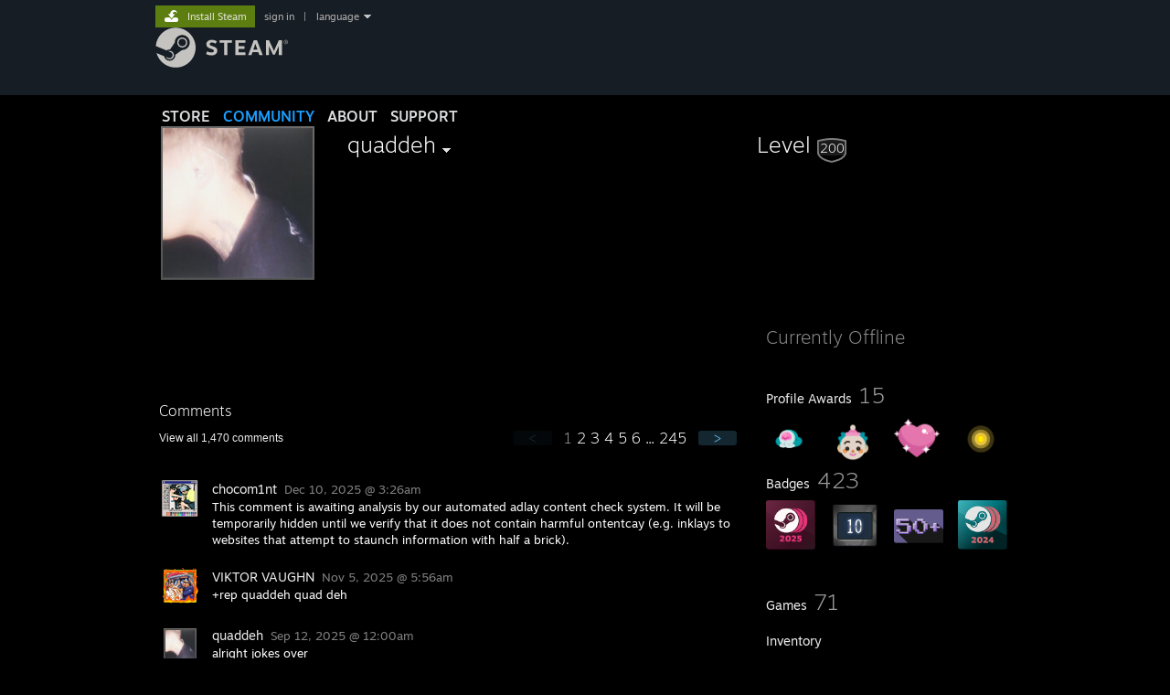

--- FILE ---
content_type: text/javascript;charset=UTF-8
request_url: https://community.fastly.steamstatic.com/public/javascript/applications/community/manifest.js?v=nbKNVX6KpsXN&l=english&_cdn=fastly
body_size: 8796
content:











/**** (c) Valve Corporation. Use is governed by the terms of the Steam Subscriber Agreement http://store.steampowered.com/subscriber_agreement/. 
****/
var CLSTAMP="10363496";(()=>{"use strict";var a,e,c,d,f,n={},b={};function o(a){var e=b[a];if(void 0!==e)return e.exports;var c=b[a]={id:a,loaded:!1,exports:{}};return n[a].call(c.exports,c,c.exports,o),c.loaded=!0,c.exports}o.m=n,o.amdO={},a=[],o.O=(e,c,d,f)=>{if(!c){var n=1/0;for(l=0;l<a.length;l++){for(var[c,d,f]=a[l],b=!0,i=0;i<c.length;i++)(!1&f||n>=f)&&Object.keys(o.O).every((a=>o.O[a](c[i])))?c.splice(i--,1):(b=!1,f<n&&(n=f));if(b){a.splice(l--,1);var s=d();void 0!==s&&(e=s)}}return e}f=f||0;for(var l=a.length;l>0&&a[l-1][2]>f;l--)a[l]=a[l-1];a[l]=[c,d,f]},o.n=a=>{var e=a&&a.__esModule?()=>a.default:()=>a;return o.d(e,{a:e}),e},c=Object.getPrototypeOf?a=>Object.getPrototypeOf(a):a=>a.__proto__,o.t=function(a,d){if(1&d&&(a=this(a)),8&d)return a;if("object"==typeof a&&a){if(4&d&&a.__esModule)return a;if(16&d&&"function"==typeof a.then)return a}var f=Object.create(null);o.r(f);var n={};e=e||[null,c({}),c([]),c(c)];for(var b=2&d&&a;"object"==typeof b&&!~e.indexOf(b);b=c(b))Object.getOwnPropertyNames(b).forEach((e=>n[e]=()=>a[e]));return n.default=()=>a,o.d(f,n),f},o.d=(a,e)=>{for(var c in e)o.o(e,c)&&!o.o(a,c)&&Object.defineProperty(a,c,{enumerable:!0,get:e[c]})},o.f={},o.e=a=>Promise.all(Object.keys(o.f).reduce(((e,c)=>(o.f[c](a,e),e)),[])),o.u=a=>"javascript/applications/community/"+({60:"localization/main_spanish-json",91:"libraries~362728d1f",129:"localization/shared_swedish-json",139:"localization/shared_koreana-json",198:"localization/main_schinese-json",258:"eventinternal",286:"localization/main_ukrainian-json",297:"localization/sales_german-json",349:"itemscollection",537:"localization/sales_brazilian-json",657:"chunk~03410565e",759:"localization/main_koreana-json",766:"chunk~7bb437d7f",823:"localization/shared_portuguese-json",831:"localization/main_danish-json",833:"localization/main_vietnamese-json",926:"localization/sales_danish-json",976:"greenenvelope",1063:"chunk~db7679d00",1220:"gamenotes",1389:"localization/shared_japanese-json",1410:"localization/sales_portuguese-json",1423:"localization/shared_czech-json",1477:"libraries~d30b9f0f1",1602:"localization/main_arabic-json",1721:"localization/shared_arabic-json",1724:"localization/main_turkish-json",1783:"localization/sales_italian-json",1880:"localization/sales_czech-json",1951:"localization/sales_spanish-json",2006:"chunk~96d62d988",2021:"localization/shared_romanian-json",2079:"broadcasts",2092:"communityhomeheader",2199:"localization/shared_finnish-json",2446:"localization/main_brazilian-json",2481:"localization/shared_bulgarian-json",2588:"localization/sales_finnish-json",2664:"localization/shared_english-json",2667:"libraries~b592473e6",2694:"chunk~52ce742d4",2744:"localization/sales_latam-json",2780:"localization/sales_sc_schinese-json",2959:"localization/shared_polish-json",3003:"localization/sales_arabic-json",3140:"localization/main_greek-json",3156:"gr",3256:"chunk~7a7b104fb",3359:"libraries~5c9f73af7",3589:"localization/main_bulgarian-json",3594:"localization/shared_brazilian-json",3781:"communityfaqs",3867:"localization/main_polish-json",3976:"localization/sales_vietnamese-json",4009:"localization/sales_thai-json",4055:"localization/sales_norwegian-json",4102:"localization/main_indonesian-json",4268:"events",4278:"localization/sales_hungarian-json",4317:"chunk~c7a3fa389",4694:"localization/main_french-json",4731:"chunk~215b3e016",4922:"libraries~9714d9815",4952:"localization/shared_thai-json",5043:"localization/sales_schinese-json",5052:"localization/main_english-json",5103:"localization/main_sc_schinese-json",5184:"localization/sales_koreana-json",5263:"chunk~4b330692b",5278:"avatarcrop",5282:"chunk~850c81d98",5329:"chunk~3c9e306ff",5366:"localization/sales_russian-json",5388:"localization/main_norwegian-json",5553:"localization/shared_tchinese-json",5633:"libraries~4b330692b",5651:"localization/sales_greek-json",5660:"chunk~c72febb94",5803:"localization/shared_latam-json",5836:"qanda",6120:"localization/shared_norwegian-json",6299:"chunk~d30b9f0f1",6428:"localization/main_italian-json",6430:"localization/shared_dutch-json",6466:"localization/sales_bulgarian-json",6472:"localization/shared_turkish-json",6528:"localization/sales_tchinese-json",6577:"localization/shared_russian-json",6662:"eventeditor",6752:"localization/shared_spanish-json",6888:"localization/shared_german-json",6893:"notifications",6966:"login",7055:"libraries~69438e232",7097:"localization/sales_ukrainian-json",7326:"localization/sales_swedish-json",7331:"market",7345:"localization/main_hungarian-json",7442:"localization/shared_schinese-json",7553:"localization/main_romanian-json",7561:"communityawardsapp",7596:"libraries~7bb437d7f",7634:"chunk~8f4f68fd6",7639:"localization/sales_french-json",7696:"localization/shared_italian-json",7724:"localization/main_thai-json",7958:"localization/sales_polish-json",8021:"localization/main_russian-json",8024:"chunk~ce004a4b9",8064:"localization/sales_japanese-json",8138:"profile",8239:"localization/sales_turkish-json",8291:"localization/shared_danish-json",8375:"chunk~0f7ae5832",8396:"broadcast",8415:"libraries~b380c79eb",8443:"localization/shared_sc_schinese-json",8453:"chunk~8e45aed72",8502:"monaco",8521:"conference",8522:"localization/shared_indonesian-json",8541:"localization/sales_dutch-json",8547:"localization/main_finnish-json",8589:"libraries~215b3e016",8674:"localization/shared_french-json",8724:"localization/main_german-json",8732:"localization/sales_romanian-json",8749:"localization/main_tchinese-json",8780:"chunk~b1f9f17fd",8872:"localization/shared_greek-json",9053:"localization/shared_hungarian-json",9118:"chunk~642602239",9129:"managefriends",9281:"chunk~afc01df82",9298:"localization/shared_ukrainian-json",9367:"localization/sales_indonesian-json",9387:"localization/main_portuguese-json",9436:"chunk~0c880f568",9453:"localization/main_swedish-json",9505:"chunk~d2dd7ecf6",9515:"localization/main_czech-json",9517:"chunk~d3aa4b017",9743:"localization/sales_english-json",9769:"chunk~b380c79eb",9773:"chunk~b592473e6",9774:"chunk~69438e232",9783:"localization/main_latam-json",9855:"chunk~a439acb2b",9857:"localization/main_japanese-json",9869:"localization/shared_vietnamese-json",9914:"localization/main_dutch-json"}[a]||a)+".js?contenthash="+{60:"9311adcd0c2452a5cd69",91:"9f49871ce43802ade0f2",129:"7da8a342ecf9c7e23bed",139:"9b96fe2fb641dc694354",171:"b5e020a6b0213fee802c",191:"8cf2163d69cae445595a",195:"7e0fe9745b4c12057bd0",198:"381d651342e35d7e99d1",231:"e5460f9c2fcf9775eb82",258:"b73fad93180ed9413290",277:"c5ad1bfa1feedbb4b448",286:"54a571a256644c9d4502",297:"20512052bc3d6ab341b9",349:"f41fc40950ade61a0734",382:"e59b2a6f4601e5dfdb4d",428:"f2b670a535c136db26d2",453:"ef4bd2ad1285a4a4a985",537:"a064c0486130b1a193ce",566:"cfb3cdf0a7a2290bd8dd",657:"288e7844cb71707a4935",676:"edea6af219b22293d770",684:"d2460637669d0a416059",716:"86134b10483aa9a0558e",759:"097620d55e01e720ad8c",766:"1d212c17c99418c3e6b8",801:"970c7208f7b9cb710372",823:"1f21a0c95a2fd6ae1c83",831:"e9bfabf331af9fe79418",833:"e5fbb6bd40d3bbde88d1",847:"6f6f1cb7e6275953d118",876:"9e70518e2294c9ca5d87",917:"5e2e08b09a31d1233be1",926:"078d5c167555cc57c349",976:"5e355049abe048de881b",1021:"0bd63e1c669f9ef98bec",1063:"5f1c602fb1c3b912e1aa",1087:"fed6cc327b3ec8da9874",1156:"448403fbfd34e98941bb",1220:"71fd2790df31f6e0e181",1316:"4ffbfc765a0e45fe75eb",1389:"b0f6b251a877abe53e9d",1391:"f3d41b8af5cac61ce1c6",1410:"3774f40a50d73024dacb",1423:"b62d0d4d27d20c780929",1477:"d89e09dc75a55ec4d138",1602:"79b6871d788cdd564ea9",1663:"2c5c9d5dffae4e93074a",1679:"9a874c278b3351a054f4",1721:"0435af2ec9314219e684",1724:"978b0d8cf1a0104ad61a",1766:"33e904f4297ae0b0d033",1783:"0fea4d8eb705fd10b18d",1880:"2b49faa5f6b5cc083a47",1951:"f626833ade97eb9fdb91",1954:"e6f2dec777a9709acab3",1985:"c91c2b6cbcc485886397",2006:"7c7ebb6f17b551650533",2021:"8ed2a432bcfe45c04495",2079:"50e8abd939e66867a8f1",2092:"2eecd7d8bddaa4112547",2101:"bbff2de7bd67d373149e",2199:"f71910f7b218a9a815f0",2395:"2e8a5ebd44885026a629",2446:"553d1f8160c9558a858f",2481:"8d032d58fb07a9849ce3",2520:"d6503b2d72fd32db6cc5",2539:"2f1eb966947c52bb478a",2588:"e4bc2516a8eca1620964",2664:"f9460b9e16b73623b9ae",2667:"d0c23ad73e1fc46c73e7",2687:"ea69d486a1f58a0c8741",2694:"ab9af9be0a4b6581b34d",2744:"47193a19ad0f7bade120",2780:"9100562b4230b9ff4d1e",2916:"c593657f216dfc6a7d5f",2959:"ff9772e9cd01938d0bb1",3003:"30209972275c458cf78c",3054:"04e737c56ebbe24637ab",3058:"7427c984ffd0546bf645",3091:"2dee185f9e42d467c229",3140:"9b6ebf16cc426a23e56b",3156:"8888f04bcd12a229bc45",3157:"bfa6cd3867ac8199fdc0",3256:"a39e0c712c3e80356ea2",3340:"2ad6f06ca4944b3a1ce1",3359:"9aea58386bd9d3ac045f",3377:"c226e7e88163c39ad1e9",3418:"dbe77d927a861b4d641a",3473:"6ae28e2332484d37a645",3541:"2f5dc142eeb03bba252d",3589:"25e562fa444fcc75f0d4",3594:"9bb208972d413b95822e",3613:"339685998e11e511d9a0",3694:"c37326ecb19013d6586d",3744:"19faeeccb5bb3bff92e4",3759:"79581e17d2c934bd500e",3772:"012a8b36f4993910e3c7",3778:"6488f78abcf4480c8a2f",3781:"19a5fa5703ec94229943",3817:"cf1584a513c721a6400c",3858:"47148993e7445d548e5a",3867:"a514b7166ca8136b9592",3880:"0355c9328550fcfe9ac5",3899:"ca8884e888f31430eff8",3976:"273ce8adc0bdb0340b2e",4006:"1d6b17453802c3afd854",4009:"7e57d3df0be6e0a7bc50",4055:"209bd55a7422da6035dd",4102:"f36857db7b6f8380b816",4259:"5f80b2ac1f99e8f3b58a",4268:"c675da2df69654866aef",4278:"844886e98c905c99b904",4317:"f5a09dfe727c24b8ee76",4421:"7158f623dc592f58b036",4473:"78625cd011e4e72d3460",4475:"6c1470e3b358b077d4e1",4482:"0b9addabf515805df12b",4681:"dd7842168e9a1c7b3ed6",4694:"08f13d2dc41ac8b7acd7",4731:"3cae0616a1d1df02a5e8",4735:"10f915f646dc8814463e",4768:"d29bee7ad955369c005d",4796:"a373bc0cdba3b197700b",4808:"d554bd4d03f90137707c",4922:"41d31e18480433dfca71",4925:"2e083adb8cb42ef3a84f",4933:"151b98839905f19aea2f",4952:"6766a69dd065785fb861",4976:"afb6aa53336818bad3d7",5043:"05f2c33d731ec4956e72",5052:"308bd487f9be0c7407f1",5103:"08c160176b1ea56fa257",5181:"f2fcb751659e3662ecff",5184:"ace593b6cde2f271aa95",5263:"27f59c7822f3ac5c708a",5269:"df302b86b167ba169297",5278:"711a3587070d3252cdb7",5282:"c83a436eabcaa1254bd5",5298:"27a7b5fa5156f517a129",5329:"a2dd1346d3428a1926f7",5358:"1d1d2c8cb534285a37b0",5366:"b18ea11fe24fc9e599f5",5388:"463cf247e2f2c7acab82",5396:"0a0c9f69a5e93e008b25",5515:"a756dbf0df8812a04ca5",5553:"391a847d485568f0a2a7",5560:"ae8297f386216d3e37ea",5633:"eae5572c88258b83670c",5651:"04b3a8c6b45f67c60db9",5660:"7979ae8df346128776a8",5662:"ed05e8c4cffdd218b5fa",5725:"c5ebd66f91460a60fb91",5778:"6da247a80ed600625a9b",5803:"ebd302aa8becb0cfcf34",5834:"37079716f2f7098c2132",5836:"fc4dfbdd7d545d9f88b4",5841:"f993f599d2071c1daba4",5871:"084c3b6ee85f7caff49e",5893:"818e0d34e7c88a12200e",5902:"63a563c2dc044acede00",6120:"068764260792e697f86f",6196:"ffe412e6611390713995",6200:"c21427f594ddb5f80738",6209:"6c1fa0406e660401098c",6263:"b0f68591e67fe28b8960",6295:"55fe9d5e6d2102546db1",6299:"b32293239b2a9fdd010a",6428:"b1dc0047a022a4775e10",6430:"e2c80793cb14c2b5bcbc",6447:"42b006b626db5dff4e74",6466:"1f7da46f0bd803014e8e",6472:"b404210698ac5bfa3b89",6528:"87d7d01ccf9f68d30b23",6577:"895a570f91e774e637bd",6589:"06ea5973e76acd9ae8f0",6662:"d2835bfeff7b382a3897",6680:"aef30945694854e925a2",6688:"e98887faff2b5adee079",6696:"be50fa581811e15c07ce",6752:"18942516b0c72d04aa13",6810:"adb1c466a7ba4734fadf",6865:"7fbb0328539a92aaff66",6884:"abd3ee761babdbc67b4d",6888:"9574803e48a94f29477b",6893:"c3f574576f1807c3e33c",6904:"afad290e2a125a66cda8",6920:"c17f574c11214240fd94",6950:"2cec602cda07a7def965",6966:"d4044771bf8f29a627b3",7055:"5842c84c028e6bc9986c",7082:"bc31c2da38a7ecacce4e",7087:"92987d3ded8664dfaf6d",7097:"1ead6e6b1ae5c96feb8a",7104:"9784c0234c2a2869a9bf",7276:"3ed01bc06dd8f050ed3e",7279:"cc38c1b486685e34b242",7306:"1323fbeb4a3aac6f3a30",7326:"e12e7a680f6c21546ac9",7331:"c0548300cea7c0d336cf",7345:"e855917516133a547a84",7442:"deca4153a6edc3f3bac3",7464:"807ea24982f6d9837718",7486:"7e6e9dc8a7dfc9621d81",7503:"fd59aa7227acd958328f",7548:"c38d1755b4c6dfe18d0a",7553:"b741cacd410cb38f656f",7561:"b6a3d524d2d7d31110cf",7596:"dc0ace4d1227d4f4cf2b",7634:"22bb4481ceb3496f7a01",7639:"159ac2a55e0b767b8538",7679:"1f7153aa66395aa95249",7696:"f2116e83a287f2075e05",7707:"50b0b6dbe2d7fcc32092",7712:"db2028242b4a280277d4",7724:"ef5a5684204ca39fcdbe",7761:"be5b2b5320a5269ceb85",7788:"dfe82a19a60f9a826c53",7958:"57dd2a179274f08786df",7996:"e5d614ebaba574c5ae48",8021:"70135b570a6d89eee911",8024:"7bac97570bf945c42566",8064:"c96bf190861114478a2f",8106:"39c28ef4a9a4f6380973",8138:"c71efe279a6190006e2f",8239:"2b7187291643282b1bd4",8281:"8efdcab1d3a46444a5d5",8291:"ce92a560e073ba01842f",8375:"50172951ae57cf461a75",8396:"2388bbae62e4913dd38b",8415:"d1d888c489496b14ba7e",8443:"e04b18724c9435ddb099",8453:"e7d2ad9d8342c2603f11",8484:"67c467450313e89e8e62",8502:"99d11baf4be505c08e94",8521:"ec6d246a7099d3e70802",8522:"01729b227a1346b853e5",8530:"f5b04e9037788392ec03",8541:"8389227d8b79b3ee35ea",8547:"bff9904c730d89c3dddd",8589:"8a098afa33bde36fd5ad",8674:"49adf78ea51aaffb1ff8",8703:"cb114fecb5b9b9f51fef",8724:"dd4763d11b303c89d618",8732:"6d639701df665f499d3c",8749:"e7a15e94b86985c1b21a",8754:"1be48844ce16026a201c",8774:"19ea0fa9f70cffe3bd5c",8780:"b5bf70810bda076340f0",8855:"64e415040677cccf1f8b",8859:"d94bd70604d04179aa33",8871:"f16d8b8ce46ffa0a1070",8872:"2f9be4701eff24d3ba85",8883:"ec3b1ce38e93ebd2e80c",8906:"f8b90370257c0197aaef",8930:"3e99ffbde24579ed7d3b",8948:"1d1a7b1a54baf6139eae",8970:"198606ad9d995fc264c3",8980:"1f15a76743a663e01501",9019:"900405cceec00fc0e3ad",9053:"753206d7d71f4e2cb849",9118:"0656cfd153a2a6ceb662",9129:"489672153001d923d960",9281:"05b99690a0742047790f",9298:"833f24d6ba0bd909c4dd",9367:"c815c85c018b0eb644ad",9387:"1a62d7b32df0c7495261",9436:"f76bf58a7a6f4c335c8c",9453:"ad8ddaa27cc8ddc879e5",9457:"8818f4353b5c142efb85",9505:"6e2faef19c6c203208df",9515:"b7567499003e3d55215e",9517:"36cd36f61a5ddecbbe43",9704:"b3eac63477c74b715d1d",9743:"14e69d1ef0569f7a3dde",9746:"85d1639537f9ccebcb42",9769:"fe69b4d0a6b5d0a42a8f",9773:"de98a7a97d4fd5fb4379",9774:"31d28193439f42b44c29",9779:"6ef02c5cb1f879cb743f",9783:"7af26d6ee784ae55f23f",9826:"9086cf6439d42104cf0e",9855:"23084087aa836f792989",9857:"97eeedaeb29941907b35",9869:"4f810414e58cb5f01a94",9902:"1cf5d1ae34c3beac59ff",9914:"33bcf0bcae008b568664"}[a],o.miniCssF=a=>"css/applications/community/"+({91:"libraries~362728d1f",258:"eventinternal",349:"itemscollection",976:"greenenvelope",1220:"gamenotes",2079:"broadcasts",2092:"communityhomeheader",2694:"chunk~52ce742d4",3156:"gr",3256:"chunk~7a7b104fb",3781:"communityfaqs",4268:"events",4731:"chunk~215b3e016",5278:"avatarcrop",5836:"qanda",6299:"chunk~d30b9f0f1",6662:"eventeditor",6893:"notifications",6966:"login",7331:"market",7561:"communityawardsapp",7634:"chunk~8f4f68fd6",8138:"profile",8396:"broadcast",8521:"conference",8780:"chunk~b1f9f17fd",9118:"chunk~642602239",9129:"managefriends",9281:"chunk~afc01df82",9769:"chunk~b380c79eb",9774:"chunk~69438e232"}[a]||a)+".css?contenthash="+{91:"0bea5cb2f0cd89a8b828",258:"c82658532a547a6c0b32",349:"a8e26c7493b258280504",976:"31af4ce18cebd2b3857f",1220:"e8b2b498916f48c0aaab",2079:"67af114f5d6e6c23de7c",2092:"54c04a83fb19118665fe",2694:"169f209064434eb0f916",3156:"195ff0f512e3f8a90551",3256:"e6e6767ba473732f7fac",3418:"a6c633ebde05717707fa",3772:"02dcc3357e2109762ba6",3781:"3a7b4702b8c3d96e0830",4268:"558bc776601a931c1489",4731:"0c1505481373fe7e7ab1",5278:"7ad41ee51bad4c4189d1",5836:"383dc495c4c2102cb1ec",6299:"90d31dd46a0c014ae166",6662:"b2d2c43029b41c515f14",6688:"93ca90b9dd015cb7b457",6893:"9f40dc5dd1637aeb728e",6966:"a66289e969ece5d1faad",7331:"12ece5b6c0086cbdd044",7561:"f49e7be0c579b11e4872",7634:"da831126404a74c299de",8138:"de195b89bf4317f99ee6",8396:"fef3115b05c76dfedf04",8521:"609a71b7d9a11c7599ed",8780:"42123bff4addd775e01a",9118:"44bb8c7222293be9597a",9129:"a8eba3f2971cf6f666e3",9281:"bbacc12ea7174afabb76",9769:"d64429a5c77e76b517ab",9774:"9d8d851652854180686c"}[a],o.g=function(){if("object"==typeof globalThis)return globalThis;try{return this||new Function("return this")()}catch(a){if("object"==typeof window)return window}}(),o.o=(a,e)=>Object.prototype.hasOwnProperty.call(a,e),d={},f="community:",o.l=(a,e,c,n)=>{if(d[a])d[a].push(e);else{var b,i;if(void 0!==c)for(var s=document.getElementsByTagName("script"),l=0;l<s.length;l++){var t=s[l];if(t.getAttribute("src")==a||t.getAttribute("data-webpack")==f+c){b=t;break}}b||(i=!0,(b=document.createElement("script")).charset="utf-8",b.timeout=120,o.nc&&b.setAttribute("nonce",o.nc),b.setAttribute("data-webpack",f+c),b.src=a),d[a]=[e];var r=(e,c)=>{b.onerror=b.onload=null,clearTimeout(h);var f=d[a];if(delete d[a],b.parentNode&&b.parentNode.removeChild(b),f&&f.forEach((a=>a(c))),e)return e(c)},h=setTimeout(r.bind(null,void 0,{type:"timeout",target:b}),12e4);b.onerror=r.bind(null,b.onerror),b.onload=r.bind(null,b.onload),i&&document.head.appendChild(b)}},o.r=a=>{"undefined"!=typeof Symbol&&Symbol.toStringTag&&Object.defineProperty(a,Symbol.toStringTag,{value:"Module"}),Object.defineProperty(a,"__esModule",{value:!0})},o.nmd=a=>(a.paths=[],a.children||(a.children=[]),a),o.p="",(()=>{if("undefined"!=typeof document){var a=a=>new Promise(((e,c)=>{var d=o.miniCssF(a),f=o.p+d;if(((a,e)=>{for(var c=document.getElementsByTagName("link"),d=0;d<c.length;d++){var f=(b=c[d]).getAttribute("data-href")||b.getAttribute("href");if("stylesheet"===b.rel&&(f===a||f===e))return b}var n=document.getElementsByTagName("style");for(d=0;d<n.length;d++){var b;if((f=(b=n[d]).getAttribute("data-href"))===a||f===e)return b}})(d,f))return e();((a,e,c,d,f)=>{var n=document.createElement("link");n.rel="stylesheet",n.type="text/css",n.onerror=n.onload=c=>{if(n.onerror=n.onload=null,"load"===c.type)d();else{var b=c&&c.type,o=c&&c.target&&c.target.href||e,i=new Error("Loading CSS chunk "+a+" failed.\n("+b+": "+o+")");i.name="ChunkLoadError",i.code="CSS_CHUNK_LOAD_FAILED",i.type=b,i.request=o,n.parentNode&&n.parentNode.removeChild(n),f(i)}},n.href=e,c?c.parentNode.insertBefore(n,c.nextSibling):document.head.appendChild(n)})(a,f,null,e,c)})),e={4556:0};o.f.miniCss=(c,d)=>{e[c]?d.push(e[c]):0!==e[c]&&{91:1,258:1,349:1,976:1,1220:1,2079:1,2092:1,2694:1,3156:1,3256:1,3418:1,3772:1,3781:1,4268:1,4731:1,5278:1,5836:1,6299:1,6662:1,6688:1,6893:1,6966:1,7331:1,7561:1,7634:1,8138:1,8396:1,8521:1,8780:1,9118:1,9129:1,9281:1,9769:1,9774:1}[c]&&d.push(e[c]=a(c).then((()=>{e[c]=0}),(a=>{throw delete e[c],a})))}}})(),(()=>{var a={4556:0};o.f.j=(e,c)=>{var d=o.o(a,e)?a[e]:void 0;if(0!==d)if(d)c.push(d[2]);else if(/^(4556|6688|8396)$/.test(e))a[e]=0;else{var f=new Promise(((c,f)=>d=a[e]=[c,f]));c.push(d[2]=f);var n=o.p+o.u(e),b=new Error;o.l(n,(c=>{if(o.o(a,e)&&(0!==(d=a[e])&&(a[e]=void 0),d)){var f=c&&("load"===c.type?"missing":c.type),n=c&&c.target&&c.target.src;b.message="Loading chunk "+e+" failed.\n("+f+": "+n+")",b.name="ChunkLoadError",b.type=f,b.request=n,d[1](b)}}),"chunk-"+e,e)}},o.O.j=e=>0===a[e];var e=(e,c)=>{var d,f,[n,b,i]=c,s=0;if(n.some((e=>0!==a[e]))){for(d in b)o.o(b,d)&&(o.m[d]=b[d]);if(i)var l=i(o)}for(e&&e(c);s<n.length;s++)f=n[s],o.o(a,f)&&a[f]&&a[f][0](),a[f]=0;return o.O(l)},c=self.webpackChunkcommunity=self.webpackChunkcommunity||[];c.forEach(e.bind(null,0)),c.push=e.bind(null,c.push.bind(c))})()})();